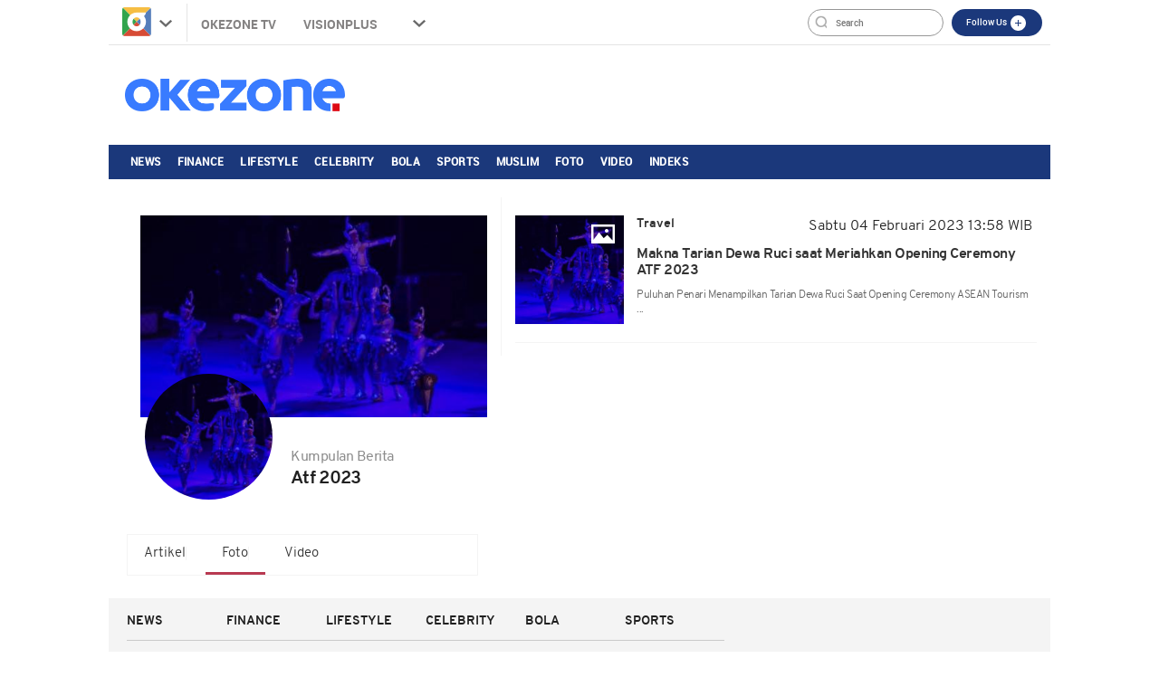

--- FILE ---
content_type: text/html; charset=UTF-8
request_url: https://foto.okezone.com/tag/atf-2023
body_size: 9108
content:

<!DOCTYPE html>
<html lang="id-ID">
<head>
  <title>Okezone Foto :: Tag - Atf 2023</title>
    <meta charset="UTF-8">
    <meta name="viewport" content="initial-scale=1, maximum-scale=1">
    <meta name="title" content="Okezone Foto :: Tag - Atf 2023">
    <meta name="description" itemprop="description" content="Okezone Foto - Kumpulan foto tag Atf 2023 - <p class=p1 style=margin: 0px; font-variant-numeric: normal; font-variant-east-asian: normal; font-stretch: normal; font-size: 17px; line-height: normal; font-family: Helve...">
    <meta name="author" content="Okezone">
    <meta name="msvalidate.01" content="E9FE4D7AEAFE9ADA254B8C9DBFA3FB11" />
    <meta name="alexaVerifyID" content="3u4r4iKuH1gmLZLlW6QhbBl5_RM"/>
    <meta name="google-site-verification" content="b3Z7seDpsg-x0lbfzqT_L4ZMUMlwTii5dQ0xmZTkASA" />
	<meta name="google-site-verification" content="Gign0ZCGMBO1tj7hcO1zd6TmkDA8zfrWxghEBm-DtkE" />
    <meta itemprop="image" content="https://cdn.okezone.com/www/2016/img/OKZ3.gif" >
    <meta itemprop="thumbnailUrl" content="https://cdn.okezone.com/www/2016/img/OKZ3.gif"/>
	        <meta name="robots" content="index, follow" />
    <meta name="googlebot" content="all" />
	    <meta name="y_key" content="b34174db9b70800e" />
    <link rel="shortcut icon" href="https://cdn.okezone.com/www/2016/img/favicon.ico">
    <link rel="image_src" href="https://cdn.okezone.com/www/2016/img/OKZ3.gif" />
    <link rel="alternate" type="application/rss+xml" title="RSS 2.0" href="https://sindikasi.okezone.com/index.php/rss/0/RSS2.0" />
	<link rel="canonical" href="https://foto.okezone.com/tag/atf-2023" />
    <!-- prefetch thing. let's see how it works -->
    <link rel="dns-prefetch" href="https://cdn.okezone.com/" />
    <link rel="dns-prefetch" href="https://a.okezone.com/" />
    <link rel="dns-prefetch" href="https://img.okezone.com/" />
    <link rel="preconnect" href="https://cdn.okezone.com/">
    <link rel="preconnect" href="https://a.okezone.com/">
    <link rel="preconnect" href="https://img.okezone.com/">

	<link rel="apple-touch-icon-precomposed" sizes="57x57" href="https://cdn.okezone.com/underwood/revamp/2017/home/img/favicon/apple-touch-icon-57x57.png" />
    <link rel="apple-touch-icon-precomposed" sizes="114x114" href="https://cdn.okezone.com/underwood/revamp/2017/home/img/favicon/apple-touch-icon-114x114.png" />
    <link rel="apple-touch-icon-precomposed" sizes="72x72" href="https://cdn.okezone.com/underwood/revamp/2017/home/img/favicon/apple-touch-icon-72x72.png" />
    <link rel="apple-touch-icon-precomposed" sizes="144x144" href="https://cdn.okezone.com/underwood/revamp/2017/home/img/favicon/apple-touch-icon-144x144.png" />
    <link rel="apple-touch-icon-precomposed" sizes="60x60" href="https://cdn.okezone.com/underwood/revamp/2017/home/img/favicon/apple-touch-icon-60x60.png" />
    <link rel="apple-touch-icon-precomposed" sizes="120x120" href="https://cdn.okezone.com/underwood/revamp/2017/home/img/favicon/apple-touch-icon-120x120.png" />
    <link rel="apple-touch-icon-precomposed" sizes="76x76" href="https://cdn.okezone.com/underwood/revamp/2017/home/img/favicon/apple-touch-icon-76x76.png" />
    <link rel="apple-touch-icon-precomposed" sizes="152x152" href="https://cdn.okezone.com/underwood/revamp/2017/home/img/favicon/apple-touch-icon-152x152.png" />
    <link rel="icon" type="image/png" href="https://cdn.okezone.com/underwood/revamp/2017/home/img/favicon/favicon-196x196.png" sizes="196x196" />
    <link rel="icon" type="image/png" href="https://cdn.okezone.com/underwood/revamp/2017/home/img/favicon/favicon-96x96.png" sizes="96x96" />
    <link rel="icon" type="image/png" href="https://cdn.okezone.com/underwood/revamp/2017/home/img/favicon/favicon-32x32.png" sizes="32x32" />
    <link rel="icon" type="image/png" href="https://cdn.okezone.com/underwood/revamp/2017/home/img/favicon/favicon-16x16.png" sizes="16x16" />
    <link rel="icon" type="image/png" href="https://cdn.okezone.com/underwood/revamp/2017/home/img/favicon/favicon-128.png" sizes="128x128" />


    <!-- facebook META -->
    <meta property="fb:app_id" content="213195442194472">
    <meta property="fb:pages" content="221887531226639">
    <meta property="article:author" content="https://www.facebook.com/OkezoneCom">
    <meta property="article:publisher" content="https://www.facebook.com/OkezoneCom">
    <meta property="og:type" content="article">
    <meta property="og:site_name" content="https://www.okezone.com/">
    <meta property="og:title" content="Okezone | Berita Terbaru | Berita Hari Ini | Berita Online">
    <meta property="og:url" content="https://www.okezone.com/">
    <meta property="og:description" content="Okezone Portal Berita Online Indonesia | Berita Terbaru Hari Ini Terkini Terhangat | Nasional Internasional Politik Ekonomi Olahraga Kesehatan Selebritis">
    <meta property="og:image" content="https://cdn.okezone.com/underwood/img/okz2016.jpg">
    <!--twitter cards -->
		<meta name="twitter:card" content="summary_large_image" data-dynamic="true">
		<meta name="twitter:site" content="@okezonenews" data-dynamic="true">
		<meta name="twitter:title" content="Okezone | Berita Terbaru | Berita Hari Ini | Berita Online" data-dynamic="true">
		<meta name="twitter:description" content="Okezone Portal Berita Online Indonesia | Berita Terbaru Hari Ini Terkini Terhangat | Nasional Internasional Politik Ekonomi Olahraga Kesehatan Selebritis" data-dynamic="true">
		<meta name="twitter:creator" content="@okezonenews" data-dynamic="true">
		<meta name="twitter:image" content="https://cdn.okezone.com/underwood/img/okz2016.jpg" data-dynamic="true">
		<meta name="twitter:url" content="https://www.okezone.com/" data-dynamic="true">
		<meta name="twitter:domain" content="https://www.okezone.com/" data-dynamic="true">
    <!-- main style css -->
    <link rel="stylesheet" href="https://cdn.okezone.com/underwood/revamp/2018/home/css/01/style2.min.css?v=20260121">
    <link rel="stylesheet" href="https://cdn.okezone.com/tagprofile/2017/css/01/style.min.css?v=20180305">
    <!-- end main style css -->

	

	    
	<!-- Data Layer Orion SSO -->
<script>
document.addEventListener("DOMContentLoaded", function () {
	VerifikasiValidasiOrionData();

	const existingUUID = GetDataCookieValue("orionID");
	if (!existingUUID) {
		getJsonObject(function(uuidServer) {
			let finalUUID = uuidServer;

			if (!finalUUID || finalUUID === null || finalUUID === "null") {
				console.warn("⚠️ Gagal ambil UUID dari server, generate lokal...");
				finalUUID = generateLocalUUID();
				PushUUIDEvent("uuid_local_generated");
			} else {
				PushUUIDEvent("uuid_server_success");
			}

			DatalayerInfo(finalUUID);
			UpdateCookiesOrion("orionID", finalUUID, "Update");
		});
	} else {
		DatalayerInfo(existingUUID);
		PushUUIDEvent("uuid_from_cookie");
	}
});


// ============================================================
// 1️⃣ Ambil UUID dari server
// ============================================================
function getJsonObject(callback) {
	const request = new XMLHttpRequest();
	request.open("GET", "https://foto.okezone.com/set-uuid", true);
	request.timeout = 5000;
	request.send();

	request.onreadystatechange = function () {
		if (request.readyState === 4) {
			if (request.status === 200) {
				const type = request.getResponseHeader("Content-Type") || "";
				let parsed = null;

				if (type.includes("application/json")) {
					try {
						parsed = JSON.parse(request.responseText);
						console.log("✅ UUID server valid");
						if (Array.isArray(parsed)) parsed = parsed[0];
						else if (typeof parsed === "object") parsed = parsed.uuid || Object.values(parsed)[0];
						else if (typeof parsed === "string") parsed = parsed;
					} catch (err) {
						console.error("❌ Gagal parse JSON:", err);
					}
				} else {
					console.warn("⚠️ Respons bukan JSON:", request.responseText.slice(0, 100));
				}

				callback(parsed);
			} else {
				console.warn("⚠️ Server return status:", request.status);
				callback(null);
			}
		}
	};

	request.onerror = function () {
		console.error("❌ Koneksi gagal ke server UUID");
		callback(null);
	};
	request.ontimeout = function () {
		console.error("⚠️ Timeout ambil UUID dari server");
		callback(null);
	};
}


// ============================================================
// 2️⃣ Generator UUID lokal (fallback jika server gagal)
// ============================================================
function generateLocalUUID() {
	if (crypto && crypto.randomUUID) {
		return crypto.randomUUID();
	} else {
		return "xxxxxxxx-xxxx-4xxx-yxxx-xxxxxxxxxxxx".replace(/[xy]/g, function (c) {
			const r = Math.random() * 16 | 0;
			const v = c === "x" ? r : (r & 0x3 | 0x8);
			return v.toString(16);
		});
	}
}


// ============================================================
// 3️⃣ Push data ke DataLayer (tanpa userId untuk GA4 safe)
// ============================================================
function DatalayerInfo(orionData) {
	if (!orionData || typeof orionData !== "string") return;

	const isTemporary = orionData.toUpperCase().startsWith("UN-");
	const jumlahString = orionData.length;

	const orion_id_1 = orionData.substring(0, 36);
	const orion_id_2 = jumlahString > 36 ? orionData.substring(36, jumlahString) : "";

	window.dataLayer = window.dataLayer || [];

	const payload = {
		event: "user_info",
		orion_id_1,
		orion_id_2,
		user_type: isTemporary ? "anonymous" : "identified",
		from: "HeadBody"
	};

	window.dataLayer.push(payload);
	console.log("📡 DataLayer Updated:", payload);
}


// ============================================================
// 4️⃣ Logging event UUID ke DataLayer (opsional untuk GA4 debug)
// ============================================================
function PushUUIDEvent(eventName) {
	window.dataLayer = window.dataLayer || [];
	window.dataLayer.push({
		event: eventName,
		event_category: "UUID",
		event_label: eventName,
		timestamp: new Date().toISOString()
	});
}


// ============================================================
// 5️⃣ Cookie Utility
// ============================================================
function UpdateCookiesOrion(kunci, key, status) {
	const domain = ".okezone.com";
	if (status === "Update") {
		const date = new Date();
		date.setTime(date.getTime() + (60 * 60 * 30 * 86400));
		const expires = date.toGMTString();
		document.cookie = `${kunci}=${key}; Expires=${expires}; Path=/; domain=${domain}`;
		console.log(`🍪 Update Cookie ${kunci}: ${key}`);
	}
}

function GetDataCookieValue(name) {
	const regex = new RegExp(`(^| )${name}=([^;]+)`);
	const match = document.cookie.match(regex);
	return match ? match[2] : null;
}


// ============================================================
// 6️⃣ Validasi konsistensi cookie Orion
// ============================================================
function VerifikasiValidasiOrionData() {
	const dataorion = GetDataCookieValue("orionID");
	const dataunieq = GetDataCookieValue("uniqueOrion");

	if (dataorion) {
		const cari = dataorion.search("UN-");
		if (cari === 0 && dataorion !== dataunieq && dataunieq) {
			UpdateCookiesOrion("orionID", dataunieq, "Update");
		}
	}
}
</script>
<!-- /Data Layer Orion SSO -->



		<!-- Web Desktop -->
					<!-- Google Tag Manager -->
			<script>(function(w,d,s,l,i){w[l]=w[l]||[];w[l].push({'gtm.start':
			new Date().getTime(),event:'gtm.js'});var f=d.getElementsByTagName(s)[0],
			j=d.createElement(s),dl=l!='dataLayer'?'&l='+l:'';j.async=true;j.src=
			'https://www.googletagmanager.com/gtm.js?id='+i+dl+ '&gtm_auth=76w83INIQaVRLL2wpVeSrQ&gtm_preview=env-1&gtm_cookies_win=x';f.parentNode.insertBefore(j,f);
			})(window,document,'script','dataLayer','GTM-T7STHLB');</script>
			<!-- End Google Tag Manager -->
		


<link rel="stylesheet" href="https://cdn.okezone.com/underwood/revamp/2023/sso/desktop/css/lama.min.css">
</head>
<body class="wp-new body2018 body-tag logo2019">
  
		<!-- Web Desktop -->
					<!-- Google Tag Manager (noscript) -->
			<noscript><iframe src="https://www.googletagmanager.com/ns.html?id=GTM-T7STHLB&gtm_auth=76w83INIQaVRLL2wpVeSrQ&gtm_preview=env-1&gtm_cookies_win=x"
			height="0" width="0" style="display:none;visibility:hidden"></iframe></noscript>
			<!-- End Google Tag Manager (noscript) -->
		
	 
	   

<div class="container container-top-nav">
     <div class="top-head-nav">
         <ul class="top-head-nav__left">
           <li class="drop show"><a class="toplink ga_mnHead" href="https://www.okezone.com/"><img alt="logo okezone" src="https://cdn.okezone.com/underwood/revamp/2017/home/img/ic_logo.png"></a> <span class="droparrow"></span>
              <ul class="toggmen">
                <b></b>
                <div class="colmd4">
                  <li><a class="ga_mnHead" href="https://news.okezone.com/">News</a></li>
                  <li><a class="ga_mnHead" href="https://economy.okezone.com/">Finance</a></li>
                  <li><a class="ga_mnHead" href="https://lifestyle.okezone.com/">Lifestyle</a></li>
                  <li><a class="ga_mnHead" href="https://celebrity.okezone.com/">Celebrity</a></li>
                  <li><a class="ga_mnHead" href="https://bola.okezone.com/">Bola</a></li>
                </div>
                <div class="colmd4">
                  <li><a class="ga_mnHead" href="https://sports.okezone.com/">Sports</a></li>
                  <li><a class="ga_mnHead" href="https://travel.okezone.com/">Travel</a></li>
                  <li><a class="ga_mnHead" href="https://news.okezone.com/infografis">Infografis</a></li>
                  <li><a class="ga_mnHead" href="https://lifestyle.okezone.com/">Health</a></li>
                </div>
                <div class="colmd4">

                  <li><a class="ga_mnHead" href="https://otomotif.okezone.com/">Otomotif</a></li>
                  <li><a class="ga_mnHead" href="https://foto.okezone.com/">Foto</a></li>
                  <li><a class="ga_mnHead" href="https://video.okezone.com/">Video</a></li>
                  <li><a class="ga_mnHead" href="http://index.okezone.com/">Indeks</a></li>
                </div>
              </ul>
            </li>
            <li><a class="ga_mnHead" href="http://tv.okezone.com/" target="_blank">OKEZONE TV</a></li>
            <li><a class="ga_mnHead" href="https://visionplus.okezone.com/" rel="nofollow" target="_blank">Visionplus</a></li>
            <li class="dropx"><span></span>
             <ul class="toggmens">
                    <b></b>
                       <li><a class="ga_mnHead" href="http://www.misteraladin.com/" rel="nofollow" target="_blank">Booking Hotel</a></li>
                       <li><a class="ga_mnHead" href="https://brandoutlet.co.id/" rel="nofollow" target="_blank">Fashion Online</a></li>
                       <li><a class="ga_mnHead" href="http://www.mnc-insurance.com" rel="nofollow" target="_blank">Asuransi Kendaraan</a></li>
                </ul>
              </li>
             <div class="clearfix"></div>
          </ul>
          <div class="top-head-nav__right">
            <div class="searching">
              <input id="search-top" placeholder="Search" value="" name="q" type="text"> <!--search class call-->
            </div>
            <div class="top-button">
              <ul>
                <li>
                  <div class="top-button__item top-button--red follow-us">
                    Follow Us
                    <span class="follow-icon"></span>

                    <div class="follow-content">
                      <ul class="follow-content__social">
                        <li>
                          <a href="https://www.facebook.com/OkezoneCom/" target="_blank">
                            <span class="follow-icon--fb"></span>
                            Facebook
                          </a>
                        </li>
                        <li>
                          <a href="https://twitter.com/okezonenews" target="_blank">
                            <span class="follow-icon--twitter"></span>
                            Twitter
                          </a>
                        </li>
                        <li>
                          <a href="https://plus.google.com/u/0/+okezone" target="_blank">
                            <span class="follow-icon--gplus"></span>
                            Google +
                          </a>
                        </li>
                        <li>
                          <a href="https://www.instagram.com/okezonecom/" target="_blank">
                            <span class="follow-icon--ig"></span>
                            Instagram
                          </a>
                        </li>
                      </ul>
                      <!--
                      <div class="follow-content__subscribe">
                        <p>Belum Berlangganan Newsletter Okezone ?</p>
                        <form class="subscribe-form">
                          <div class="subscribe-form__input">
                            <input type="email" name="email" placeholder="email anda" required>
                          </div>
                          <div class="subscribe-form__submit">
                            <input type="submit" value="Subscribe" class="btn">
                          </div>
                        </form>
                      </div>-->
                    </div>
                  </div>
                </li>
              </ul>
            </div>
            <div class="profile">
               <!--sso class call-->
            <div id="sso"></div>
            <!--sso class call-->
            </div>
          </div>
        <!-- <div class="searching">
          <input id="search-top" placeholder="Search" value="" name="q" type="text">
          <div class="loginnama"></div>
        </div> -->
      </div>
    <div class="clearfix"></div>
  </div><!-- container container-top-nav -->

  <div class="clearfix"></div>
  <div class="container container-top-logo">
    <a href="https://www.okezone.com/" title="https://www.okezone.com/" alt="Okezone.com">
       <div class="img-top-logo"><h1 style="background-image: url(https://cdn.okezone.com/underwood/revamp/2024/revamp/desktop/img/logo-baru-wp.png);background-size: 90%;background-position: center;background-repeat: no-repeat;">www.okezone.com</h1></div><!-- append javascript logohide-->
    </a>
    <div class="ads-top-logo">
					

					<!-- /105246217/TopLeaderboard -->
					<div id='div-gpt-ad-0-desktop_foto_tag_topleaderboard-0' style='/*height:90px; width:728px;*/ float:right'>
					<script>
					googletag.cmd.push(function() { googletag.display('div-gpt-ad-0-desktop_foto_tag_topleaderboard-0'); });
					</script>
					</div>
    </div>
  </div>
  <div class="clearfix"></div>


  <div class="container container-top2-nav bgc-default">
    <div class="menu-okz-wrap bgc-default">
      <nav id="OkzNav" class="pn-ProductNav dragscroll">
          <div id="OkzNavContents" class="pn-ProductNav_Contents">
            <a class="okz-navlink ga_mnTopNews" href="https://news.okezone.com/">News</a>
            <a class="okz-navlink ga_mnTopFinance" href="https://economy.okezone.com/">Finance</a>
            <a class="okz-navlink ga_mnTopLifestyle" href="https://lifestyle.okezone.com/">Lifestyle</a>
            <a class="okz-navlink ga_mnTopCelebrity" href="https://celebrity.okezone.com/">Celebrity</a>
            <a class="okz-navlink ga_mnTopBola" href="https://bola.okezone.com/">Bola</a>
            <a class="okz-navlink ga_mnTopSports" href="https://sports.okezone.com/">Sports</a>
            <a class="okz-navlink ga_mnTopMuslim" href="http://muslim.okezone.com/">Muslim</a>
            <a class="okz-navlink ga_mnTopFoto" href="https://foto.okezone.com/">Foto</a>
            <a class="okz-navlink ga_mnTopVideo" href="https://video.okezone.com/">Video</a>
            <a class="okz-navlink ga_mnTopIndeks" href="http://index.okezone.com/">Indeks</a>
            <span id="OkzIndicator" class="okz-prodnav-indicator"></span>
          </div>
      </nav>
      <button id="arr-left" class="okz-advancer okz-advancer_Left bgc-default" type="button">&laquo;</button>
      <button id="arr-right" class="okz-advancer okz-advancer_Right bgc-default" type="button">&raquo;</button>
    </div><!-- okz-menu-wrap -->
  </div>



  <div class="container-top3-nav">
    <div class="container">
      <div class="menu-okz-wrap">
        <nav>
          <ul class="menu-okz">
            <li class="drop show">
              <a href="https://www.okezone.com/" class=" okz-navlink logo-icon"></a>
              <ul class="toggmen secondshare">
                <b></b>
                <div class="colmd4">
                  <li><a class="ga_mnHead" href="https://news.okezone.com/">News</a></li>
                  <li><a class="ga_mnHead" href="https://economy.okezone.com/">Finance</a></li>
                  <li><a class="ga_mnHead" href="https://lifestyle.okezone.com/">Lifestyle</a></li>
                  <li><a class="ga_mnHead" href="https://celebrity.okezone.com/">Celebrity</a></li>
                  <li><a class="ga_mnHead" href="https://bola.okezone.com/">Bola</a></li>
                </div>
                <div class="colmd4">
                  <li><a class="ga_mnHead" href="https://sports.okezone.com/">Sports</a></li>
                  <li><a class="ga_mnHead" href="https://travel.okezone.com/">Travel</a></li>
                  <li><a class="ga_mnHead" href="https://news.okezone.com/infografis">Infografis</a></li>
                  <li><a class="ga_mnHead" href="https://lifestyle.okezone.com/">Health</a></li>
                </div>
                <div class="colmd4">
                  <li><a class="ga_mnHead" href="https://otomotif.okezone.com/">Otomotif</a></li>
                  <li><a class="ga_mnHead" href="https://foto.okezone.com/">Foto</a></li>
                  <li><a class="ga_mnHead" href="https://video.okezone.com/">Video</a></li>
                  <li><a class="ga_mnHead" href="http://index.okezone.com/">Indeks</a></li>
                </div>
              </ul>
            </li>
            <li><a class="okz-navlink ga_mnTopNews" href="https://news.okezone.com/">News</a></li>
            <li><a class="okz-navlink ga_mnTopFinance" href="https://economy.okezone.com/">Finance</a></li>
            <li><a class="okz-navlink ga_mnTopLifestyle" href="https://lifestyle.okezone.com/">Lifestyle</a></li>
            <li><a class="okz-navlink ga_mnTopCelebrity" href="https://celebrity.okezone.com/">Celebrity</a></li>
            <li><a class="okz-navlink ga_mnTopBola" href="https://bola.okezone.com/">Bola</a></li>
            <li><a class="okz-navlink ga_mnTopSports" href="https://sports.okezone.com/">Sports</a></li>
            <li><a class="okz-navlink ga_mnTopTravel" href="https://travel.okezone.com/">Travel</a></li>
            <li><a class="okz-navlink ga_mnTopFood" href="https://lifestyle.okezone.com/food">Food</a></li>
            <li><a class="okz-navlink ga_mnTopHealth" href="https://lifestyle.okezone.com/health">Health</a></li>
            <li><a class="okz-navlink ga_mnTopMuslim" href="http://muslim.okezone.com/">Muslim</a></li>
            <li><a class="okz-navlink ga_mnTopFoto" href="https://foto.okezone.com/">Foto</a></li>
            <li><a class="okz-navlink ga_mnTopVideo" href="https://video.okezone.com/">Video</a></li>
            <li><a class="okz-navlink ga_mnTopIndeks" href="http://index.okezone.com/">Indeks</a></li>
            <li class="okz-navlink__more">
              <div class="okz-navlink"><i class="fa fa-caret-down" aria-hidden="true"></i></div>
              <ul class="menu-okz__overflow">
              </ul>
            </li>
          </ul>
        </nav>
				<!--sso class call-->
				<div id="sso-sticky">...</div>
				<!--sso class call-->
      </div>
    </div><!-- okz-menu-wrap -->
  </div>



			          <!--START ALERT LOGIN-->
          <div id="info-alert-sso"> </div>
          <!--END ALERT LOGIN-->
		   
  <div class="clearfix"></div>
  <div class="container container-ads-topmenu" style="position: relative;">
					
					<!-- /105246217/billboard -->
					<div id='div-gpt-ad-0-desktop_foto_tag_billboard-0' style='/*min-width: 970px; min-height: 250px;*/'>
					<script>
					googletag.cmd.push(function() { googletag.display('div-gpt-ad-0-desktop_foto_tag_billboard-0'); });
					</script>
					</div>
  </div>
  <div class="clearfix"></div>
  <!--////////// saham /////////////////////////////////////////////////////////////////////////////////////////////////////  -->
  <!--////////// end saham /////////////////////////////////////////////////////////////////////////////////////////////////////  -->
  <div class="clearfix"></div>


    <div class="container container-body-home" data-sticky_parent="">
         <!-- leftside -->
         <div class="leftside123">
            <div class="col-md-4 col-sm-4 sidenav">
               <div class="container">
                  <div class="foto-background" style="background-image:url('https://a.okezone.com/okz/500/photos/2023/02/04//89058/417467_medium.jpg')" alt="" srcset=""></div>
               </div>
               <div class="titleimage">
                  <div class="imagesnya">
                     <div class="img-circle prof" style="background-image:url('https://a.okezone.com/okz/500/photos/2023/02/04//89058/417467_medium.jpg')" alt="" srcset=""></div>
                  </div>
                  <div class="titlenya">
                     <p class="Kumpulan-Berita">Kumpulan Berita</p>
					  <h1 class="viral">
																	Atf 2023													  </h3>
                     <br><br>
                  </div>
                  <div class="clear"></div>
                  <ul class= "navi">
						<li><a href="https://www.okezone.com/tag/atf-2023">Artikel</a></li>
						<li class="actives"><a href="https://foto.okezone.com/tag/atf-2023">Foto</a></li>
						<li><a href="https://video.okezone.com/tag/atf-2023">Video</a></li>
                  </ul>
	                
               </div>
            </div>

			<div class="col-md-7 col-sm-7 right">

				
				                  					<div class="tag-wrapper">
					  <div class="media-row">
						  <a class="ga_BreakingMore" href="https://foto.okezone.com/view/2023/02/04/20/89058/makna-tarian-dewa-ruci-saat-meriahkan-opening-ceremony-atf-2023" title="Makna Tarian Dewa Ruci saat Meriahkan Opening Ceremony ATF 2023">
						 <div class="gambar-head" style="background-image:url('https://a.okezone.com/okz/500/photos/2023/02/04//89058/417467_medium.jpg')" alt="" srcset="">
						 <div class="icon-foto-z"></div>
						 </div>
						 </a>
						 <div class="texts">
							<div class="media-heading sektor-rill"><b>Travel</b></div>
							<div class="media-time">Sabtu 04 Februari 2023 13:58 WIB</div>
							<div class="quotes">
							<a class="ga_BreakingMore" href="https://foto.okezone.com/view/2023/02/04/20/89058/makna-tarian-dewa-ruci-saat-meriahkan-opening-ceremony-atf-2023" title="Makna Tarian Dewa Ruci saat Meriahkan Opening Ceremony ATF 2023">Makna Tarian Dewa Ruci saat Meriahkan Opening Ceremony ATF 2023</a>
                            <span style="text-transform: capitalize;display: block;margin-top: 1rem;font-weight: 300;font-size: 14px;color: #616161;"> 
 <span style="font-size: 12px;">Puluhan penari menampilkan tarian Dewa Ruci saat Opening Ceremony ASEAN Tourism ...</span>

              </div>
						 </div>
						 <div class="wrapp"></div>
					  </div>
				   </div>
				  
								
			 <div class="btn-pagination"></div>
			</div>
         </div>
      </div>



  <div class="clearfix"></div>
  <footer class="container container-footer">
      <div class="footer-main">
          <div class="footer-main__menu">
              <div class="footer-menu">
                <ul class="footer-menu__list">
                  <li><a class="ga_Footer" href="https://news.okezone.com//">News</a></li>
                  <li><a class="ga_Footer" href="https://nasional.okezone.com/">Nasional</a></li>
                  <li><a class="ga_Footer" href="https://megapolitan.okezone.com/">Megapolitan</a></li>
                  <li><a class="ga_Footer" href="https://news.okezone.com//international">International</a></li>
                  <li><a class="ga_Footer" href="https://news.okezone.com//nusantara">Nusantara</a></li>
                  <li><a class="ga_Footer" href="https://infografis.okezone.com/">Infografis</a></li>
                  <li><a class="ga_Footer" href="https://news.okezone.com//foto">Foto</a></li>
                  <li><a class="ga_Footer" href="https://news.okezone.com//video">Video</a></li>
                </ul>
                <ul class="footer-menu__list">
                  <li><a class="ga_Footer" href="https://economy.okezone.com//">Finance</a></li>
                  <li><a class="ga_Footer" href="https://economy.okezone.com//hotissue">Hot Issue</a></li>
                  <li><a class="ga_Footer" href="https://economy.okezone.com//marketupdate">Market Update</a></li>
                  <li><a class="ga_Footer" href="https://economy.okezone.com//smartmoney">Smart Money</a></li>
                  <li><a class="ga_Footer" href="https://economy.okezone.com//inspirasibisnis">Inspirasi Bisnis</a></li>
                  <li><a class="ga_Footer" href="https://economy.okezone.com//property">Property</a></li>
                  <li><a class="ga_Footer" href="https://economy.okezone.com//foto">Foto</a></li>
                  <li><a class="ga_Footer" href="https://economy.okezone.com//video">Video</a></li>
                </ul>
                <ul class="footer-menu__list">
                  <li><a class="ga_Footer" href="https://lifestyle.okezone.com//">Lifestyle</a></li>
                  <li><a class="ga_Footer" href="https://lifestyle.okezone.com//beauty">Beauty</a></li>
                  <li><a class="ga_Footer" href="https://lifestyle.okezone.com//fashion">Fashion</a></li>
                  <li><a class="ga_Footer" href="https://lifestyle.okezone.com//food">Food</a></li>
                  <li><a class="ga_Footer" href="https://lifestyle.okezone.com//health">Health</a></li>
                  <li><a class="ga_Footer" href="https://lifestyle.okezone.com//life">Life</a></li>
                  <li><a class="ga_Footer" href="https://lifestyle.okezone.com//foto">Foto</a></li>
                  <li><a class="ga_Footer" href="https://lifestyle.okezone.com//video">Video</a></li>
                </ul>
                <ul class="footer-menu__list">
                  <li><a class="ga_Footer" href="https://celebrity.okezone.com/">Celebrity</a></li>
                  <li><a class="ga_Footer" href="https://celebrity.okezone.com//hotgossip">Hot Gossip</a></li>
                  <li><a class="ga_Footer" href="https://celebrity.okezone.com//movie">Movie</a></li>
                  <li><a class="ga_Footer" href="https://celebrity.okezone.com//musik">Music</a></li>
                  <li><a class="ga_Footer" href="https://celebrity.okezone.com//tvscoop">TV Scoop</a></li>
                  <li><a class="ga_Footer" href="https://lirik.okezone.com/">Lirik</a></li>
                  <li><a class="ga_Footer" href="https://celebrity.okezone.com//topic/33409/k-pop">K-POP</a></li>
                  <li><a class="ga_Footer" href="https://celebrity.okezone.com//foto">Foto</a></li>
                  <li><a class="ga_Footer" href="https://celebrity.okezone.com//video">Video</a></li>
                </ul>
                <ul class="footer-menu__list">
                  <li><a class="ga_Footer" href="https://bola.okezone.com/">Bola</a></li>
                  <li><a class="ga_Footer" href="https://bola.okezone.com//ligachampion">Champions</a></li>
                  <li><a class="ga_Footer" href="https://bola.okezone.com//ligainggris">Inggris</a></li>
                  <li><a class="ga_Footer" href="https://bola.okezone.com//ligaitalia">Italia</a></li>
                  <li><a class="ga_Footer" href="https://bola.okezone.com//ligaspanyol">Spanyol</a></li>
                  <li><a class="ga_Footer" href="https://bola.okezone.com//ligaindonesia">Indonesia</a></li>
                  <li><a class="ga_Footer" href="https://bola.okezone.com//boladunia">Bola Dunia</a></li>
                  <li><a class="ga_Footer" href="https://bola.okezone.com//foto">Foto</a></li>
                  <li><a class="ga_Footer" href="https://bola.okezone.com//video">Video</a></li>
                </ul>
                <ul class="footer-menu__list">
                  <li><a class="ga_Footer" href="https://sports.okezone.com/">Sports</a></li>
                  <li><a class="ga_Footer" href="https://sports.okezone.com//f1">F1</a></li>
                  <li><a class="ga_Footer" href="https://sports.okezone.com//motogp">Moto GP</a></li>
                  <li><a class="ga_Footer" href="https://sports.okezone.com//netting">Netting</a></li>
                  <li><a class="ga_Footer" href="https://sports.okezone.com//basket">Basket</a></li>
                  <li><a class="ga_Footer" href="https://sports.okezone.com//sportlain">Sport Lain</a></li>
                  <li><a class="ga_Footer" href="https://sports.okezone.com//foto">Foto</a></li>
                  <li><a class="ga_Footer" href="https://sports.okezone.com//video">Video</a></li>
                </ul>

              </div>
          </div>
          <div class="footer-main__copyright">
              <div class="copyright">
                  <a href="https://www.okezone.com/" class="copyright__logo ga_Footer"></a>
				  <p>&copy; 2007 - 2026 Okezone.com,</p>
                  <p>All Rights Reserved</p>
              </div>
          </div>
      </div>
      <div class="footer-middle">
          <div class="footer-middle__menu">
              <ul>
					<li><a class="ga_Footer" target="_blank" href="http://warungkopi.okezone.com/">Warung Kopi</a></li>
					<li><a class="ga_Footer" target="_blank" href="http://rubik.okezone.com/">Rubik</a></li>
					<li><a class="ga_Footer" target="_blank" href="http://management.okezone.com/">About Us</a></li>
					<li><a class="ga_Footer" target="_blank" href="http://management.okezone.com/redaksi">Redaksi</a></li>
					<li><a class="ga_Footer" target="_blank" href="http://management.okezone.com/pos">Kotak Pos</a></li>
					<li><a class="ga_Footer" target="_blank" href="http://career.okezone.com/">Karier</a></li>
					<li><a class="ga_Footer" target="_blank" href="http://client.okezone.com/advertising/">Info Iklan</a></li>
					<li><a class="ga_Footer" target="_blank" href="http://management.okezone.com/disclaimer">Disclaimer</a></li>
              </ul>
          </div>
          <div class="footer-middle__social">
              <div class="social-media">
                  <ul>
                      <li><a target="_blank" class="social-media--facebook ga_Footer" href="https://www.facebook.com/OkezoneCom/"></a></li>
					  <li><a target="_blank" class="social-media--twitter ga_Footer" href="https://twitter.com/okezonenews"></a></li>
					  <li><a target="_blank" class="social-media--gplus ga_Footer" href="https://plus.google.com/u/0/+okezone"></a></li>
					  <li><a target="_blank" class="social-media--ig ga_Footer" href="https://www.instagram.com/okezonecom/"></a></li>
					  <li><a target="_blank" class="social-media--ipad ga_Footer" href="https://itunes.apple.com/id/app/okezone-com-news/id624468351?l=id&mt=8"></a></li>
					  <li><a target="_blank" class="social-media--iphone ga_Footer" href="https://itunes.apple.com/id/app/okezone-com-news/id624468351?l=id&mt=8"></a></li>
					  <!--<li><a target="_blank" class="social-media--windows ga_Footer" href="#"></a></li>-->
					  <li><a target="_blank" class="social-media--android ga_Footer" href="https://play.google.com/store/apps/details?id=linktone.okezone.android&hl=in"></a></li>
					  <li><a target="_blank" class="social-media--bb ga_Footer" href="https://appworld.blackberry.com/webstore/content/10936/?lang=en"></a></li>
                  </ul>
              </div>
          </div>
      </div>
      <div class="footer-bottom">
          <div class="footer-bottom__logo">
              <a class="logo-mnc" href="javascript:void(0);"></a>
          </div>
          <div class="footer-bottom__logo">
              <a class="logo-mncplay" href="javascript:void(0);"></a>
              			  <span>/ rendering in 2.0689 seconds [20]</span>
          </div>
      </div>
  </footer>

<!-- STICKY ADS BOTTOM -->
<div class="ads-bott">
<style>
  .ads-bott {
    opacity: 1;
    transition: all ease-in .3s;
    z-index: 999999;
    bottom: 0;
    background-color: #fff;
    position: fixed;
    width: 100%;
	display:none;

}
    .ads-bottom-fixed {
    background: none repeat scroll 0 0 #fff;
    bottom: 0;
    margin: 0 auto;
    padding: 5px 0 0;
    position: fixed;
    text-align: center;
    z-index: 999;
    height: 50px;
    left: 50%;
    transform: translate(-50%, 0);
}
    .btn-cls {
    background-image: url(https://cdn.okezone.com/underwood/revamp/2022/remake/mobile/img/close.svg);
    background-size: 12px;
    background-position: center;
    background-repeat: no-repeat;
    width: 25px;
    height: 25px;
    right: 0;
    top: 0;
    position: absolute;
    background-color: #fff;
    border-radius: 25px;
}
</style>

  <div class="container ads-bottom-fixed" style="height: 50px;">
  <div class="btn-cls"></div>
   				
	   <!-- /7108725/-Horizontalads -->
		<div id='div-gpt-ad-0-desktop_foto_tag_horizonad-0' style='width: 1100px; height: 50px;'>
			<script>
				googletag.cmd.push(function() { googletag.display('div-gpt-ad-0-desktop_foto_tag_horizonad-0'); });
			</script>
		</div>
  </div>
</div>
<!-- END STICKY ADS BOTTOM -->
<!-- ads-bottom-sticky -->
<script src="https://cdn.okezone.com/underwood/revamp/2017/home/js/01/main-v2.min.js"></script>
<script>
  var access=0;
	$(document).ready(function(){
	  $(window).scroll(function() {
      if (($(window).scrollTop() >= ($(document).height() - $(window).height())*0.05)){ // jika  height page 10% maka di baca
				if(access==0){
				// ajax call get data from server and append to the div
				$(".ads-bott").css("display", "block")
				access=1;  // agar tidak di looping berulang2
				}
		  }else{
				$(".ads-bott").css("display", "none");
				access=0;
		  }
		});
	});
</script>
<script type="text/javascript"> $(".btn-cls").click(function() { $(".ads-bott").hide() }); </script>
<!-- end ads-bottom-sticky -->


  <script src="https://cdn.okezone.com/underwood/revamp/2018/home/js/01/main.min.js?v=20260121"></script>

    <script async src="https://securepubads.g.doubleclick.net/tag/js/gpt.js"></script> <!--dfp important -->


  <iframe id="google_osd_static_frame_3487212001530" name="google_osd_static_frame" style="display: none; width: 0px; height: 0px;"></iframe>
  <script src="https://cdn.okezone.com/underwood/js/socket.js"></script>

  	  <!-- Verifikasi SSO -->
  <script>
  

  	$(document).ready(function(){
  		    $("#info-alert-sso").load("https://foto.okezone.com/set-alert/aHR0cHM6Ly9mb3RvLm9rZXpvbmUuY29tL3RhZy9hdGYtMjAyMw==");
  		    $("#sso").load("https://foto.okezone.com/set-sso/aHR0cHM6Ly9mb3RvLm9rZXpvbmUuY29tL3RhZy9hdGYtMjAyMw==/header");
			$("#sso-sticky").load("https://foto.okezone.com/set-sso/aHR0cHM6Ly9mb3RvLm9rZXpvbmUuY29tL3RhZy9hdGYtMjAyMw==/sticky");
  			if (document.cookie.indexOf('orionID') == -1 ) {
  			CreateUUID();
  			}
  	});



  		function CreateUUID(){

  			 $.ajax({
  			  url: "https://foto.okezone.com/set-uuid",
  			  method: 'GET',
  			  contentType: "application/json; charset=utf-8",
  			  success: function(data){
  				UpdateCookies("orionID",data[0], "Update");
  			  },
  			  error: function(err){
  				console.log(err);
  			  }

  			});
  		}


			function UpdateCookies(kunci, key, status) {
			  var domain =".okezone.com";
			  if(status==='Update'){
				  var date = new Date();
				  date.setTime(date.getTime()+(60*60*1000));
				  var expires ='';
				  expires=date.toGMTString();
				  document.cookie = kunci+'='+key+'; Expires='+expires+';Path=/; domain='+domain;
				  console.log('Update '+kunci);
			  }else{
				  document.cookie = kunci+'=; Path=/; Expires=Thu, 01 Jan 1970 00:00:01 GMT;';
				  //console.log('Clear '+kunci);
			  }

			  if(kunci==='orion_Close'){
			  $('#info-alert-sso').css("display", "none");
			  $('#info-alert-sso').attr('style', 'display:none;');
			  }

			}
  </script>
<!-- Verifikasi SSO -->

<script>(function(){function c(){var b=a.contentDocument||a.contentWindow.document;if(b){var d=b.createElement('script');d.innerHTML="window.__CF$cv$params={r:'9c16512fdbaff54b',t:'MTc2ODk5MzMyNi4wMDAwMDA='};var a=document.createElement('script');a.nonce='';a.src='/cdn-cgi/challenge-platform/scripts/jsd/main.js';document.getElementsByTagName('head')[0].appendChild(a);";b.getElementsByTagName('head')[0].appendChild(d)}}if(document.body){var a=document.createElement('iframe');a.height=1;a.width=1;a.style.position='absolute';a.style.top=0;a.style.left=0;a.style.border='none';a.style.visibility='hidden';document.body.appendChild(a);if('loading'!==document.readyState)c();else if(window.addEventListener)document.addEventListener('DOMContentLoaded',c);else{var e=document.onreadystatechange||function(){};document.onreadystatechange=function(b){e(b);'loading'!==document.readyState&&(document.onreadystatechange=e,c())}}}})();</script><script defer src="https://static.cloudflareinsights.com/beacon.min.js/vcd15cbe7772f49c399c6a5babf22c1241717689176015" integrity="sha512-ZpsOmlRQV6y907TI0dKBHq9Md29nnaEIPlkf84rnaERnq6zvWvPUqr2ft8M1aS28oN72PdrCzSjY4U6VaAw1EQ==" data-cf-beacon='{"rayId":"9c16512fdbaff54b","version":"2025.9.1","serverTiming":{"name":{"cfExtPri":true,"cfEdge":true,"cfOrigin":true,"cfL4":true,"cfSpeedBrain":true,"cfCacheStatus":true}},"token":"beee5601923d4959a4c25c13283ca308","b":1}' crossorigin="anonymous"></script>
</body>
</html>


--- FILE ---
content_type: application/javascript; charset=utf-8
request_url: https://fundingchoicesmessages.google.com/f/AGSKWxUwstegjtG5iz8OILciEHwzCPUgCvlrOn0ImIvvp6VbWNxsSXVAPl2YhietEyYPWDo85taRxKB13ykJuhR-LSYw0772xGbkkwoqOSbLJ5qRkOuBnJD2zNo9mQ_7yuQ-vsuA17WHoTpIevEh7Oa3niB3NWz8UqcTbmWK2jC6PxC1WVss1mag7BAyvzct/_/box_ad_/revboostprocdnadsprod./pgad./ctamlive160x160..net/ads/
body_size: -1290
content:
window['9b347374-08ca-4798-9d56-c22808875218'] = true;